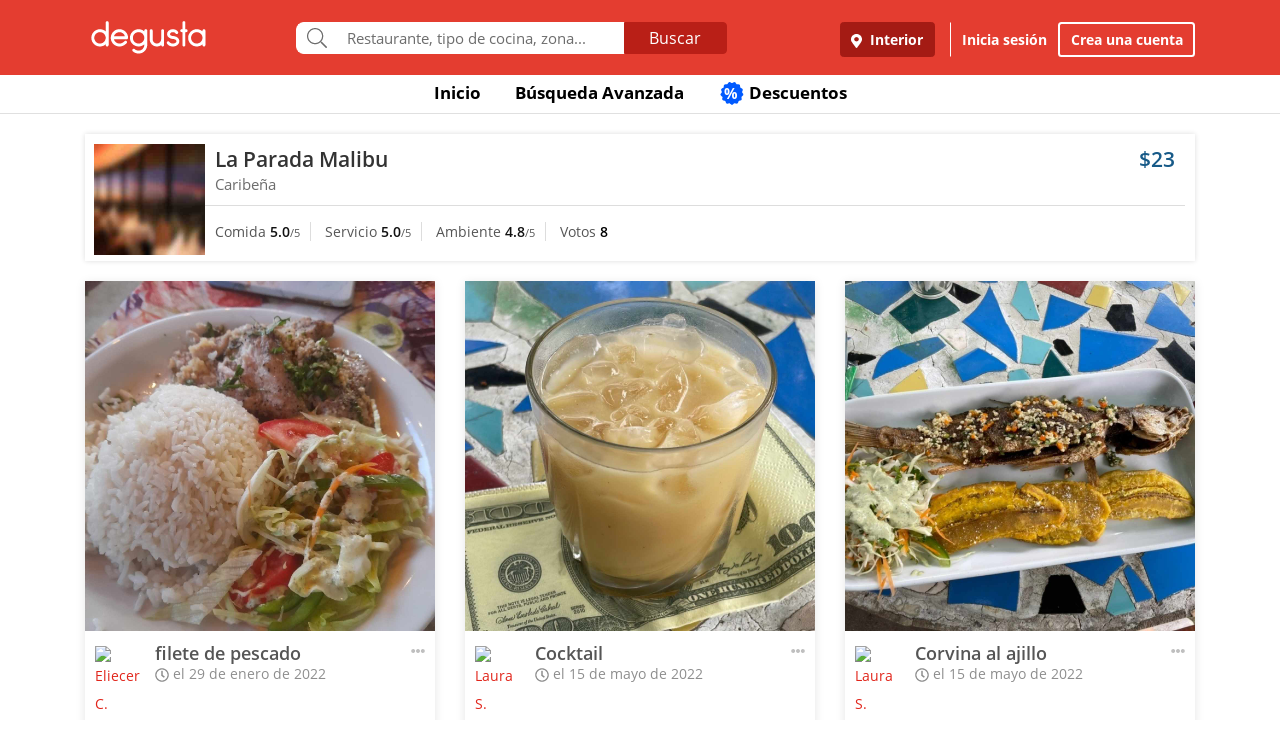

--- FILE ---
content_type: application/javascript; charset=utf-8
request_url: https://cdnjs.cloudflare.com/ajax/libs/vue-focus/2.1.0/vue-focus.min.js
body_size: -435
content:
!function(e,u){"use strict";u="default"in u?u.default:u;var o="2.1.0",n=/^2\./.test(u.version);n||u.util.warn("VueFocus "+o+" only supports Vue 2.x, and does not support Vue "+u.version);var s={inserted:function(e,u){u.value?e.focus():e.blur()},componentUpdated:function(e,u){u.modifiers.lazy&&Boolean(u.value)===Boolean(u.oldValue)||(u.value?e.focus():e.blur())}},t={directives:{focus:s}};e.version=o,e.focus=s,e.mixin=t}(this.VueFocus={},Vue);